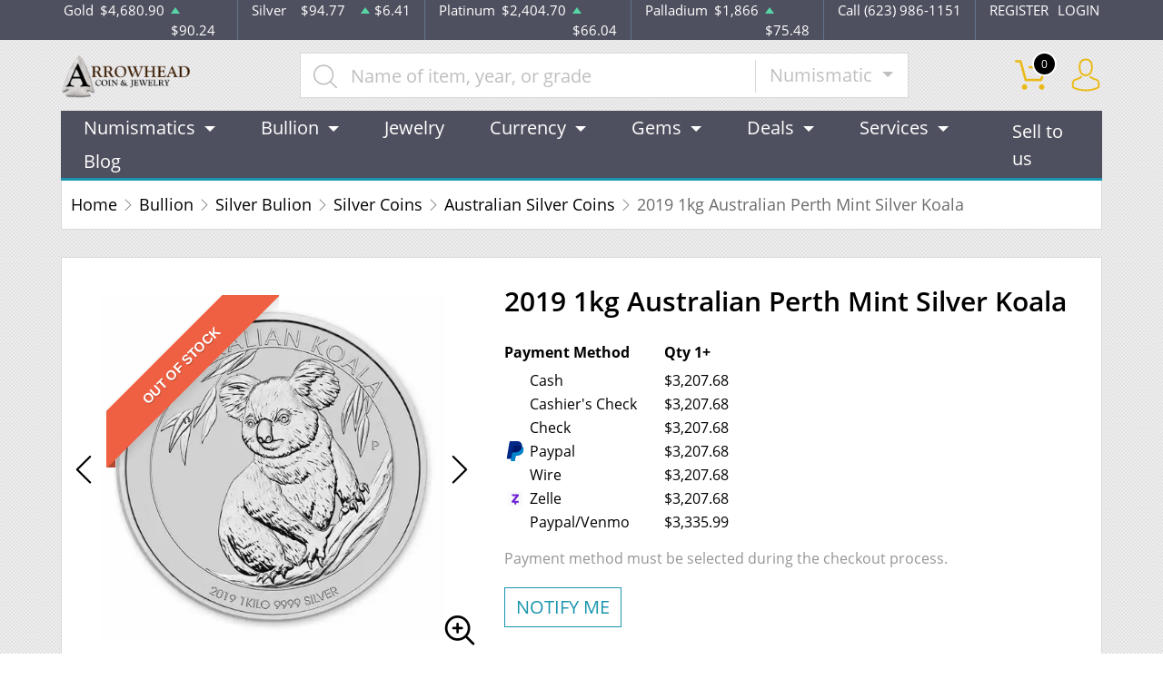

--- FILE ---
content_type: text/html; charset=UTF-8
request_url: https://arrowheadcoin.com/product/164915-2019-1kg-australian-perth-mint-silver-koala
body_size: 14972
content:
<!DOCTYPE html>
<html lang="en">
<head>
    <link rel="shortcut icon" href="https://arrowheadcoin.com/media/img/favicon/VASHKHUSeOg04F7d02gXkLcjZu4kGprJivYgeGuM.jpeg"/>
    <meta charset="UTF-8">
    <meta name="viewport"
          content="width=device-width, user-scalable=no, initial-scale=1.0, maximum-scale=1.0, minimum-scale=1.0">
    <meta http-equiv="X-UA-Compatible" content="ie=edge">
    

    
      <link rel="canonical" href="https://arrowheadcoin.com/product/164915-2019-1kg-australian-perth-mint-silver-koala">
        <script type="application/ld+json">{"@context":"https:\/\/schema.org\/","@type":"Product","url":"https:\/\/arrowheadcoin.com\/product\/164915-2019-1kg-australian-perth-mint-silver-koala","name":"2019 1kg Australian Perth Mint Silver Koala","image":["arrowheadcoin.com\/thumbs\/2019-1kg-australian-perth-mint-silver-koala-8115-medium.jpeg","arrowheadcoin.com\/thumbs\/2019-1kg-australian-perth-mint-silver-koala-8116-medium.jpeg"],"description":"Searching for one of the genuine online coin dealers? Order the striking 2019 1 kg Australian Perth Mint Silver Koala online today from us!","sku":"616f9fa1-c6f2-45b2-ba9a-44a99817f4a8","category":"bullion > silver-bulion > silver-coins > australian-silver-coins","potentialAction":[{"@type":"SearchAction","target":"https:\/\/arrowheadcoin.com\/catalog\/search?query={query}&type=","query":"required"},{"@context":"https:\/\/schema.org","@type":"SubscribeAction","agent":{"@type":"Person","name":"Customer"},"object":{"@type":"Thing","name":"Subscribe to Newsletter","description":"Get best offers direct to your mail"}},{"@context":"https:\/\/schema.org","@type":"BuyAction","agent":{"@type":"Person","name":"Customer"},"object":{"@type":"Thing","name":"2019 1kg Australian Perth Mint Silver Koala"},"seller":{"@type":["https:\/\/schema.org\/OnlineBusiness","https:\/\/schema.org\/OnlineStore"],"name":"Arrowhead Coin & Jewelry"}}],"offers":[{"@type":"Offer","price":3207.68,"seller":{"@type":["OnlineBusiness","OnlineStore"],"name":"Arrowhead Coin & Jewelry"},"priceCurrency":"USD","eligibleQuantity":{"@type":"QuantitativeValue","minValue":1,"maxValue":"1+","unitText":"Qty"},"description":"Cash","availability":"https:\/\/schema.org\/OutOfStock","url":"https:\/\/arrowheadcoin.com\/product\/164915-2019-1kg-australian-perth-mint-silver-koala"},{"@type":"Offer","price":3207.68,"seller":{"@type":["OnlineBusiness","OnlineStore"],"name":"Arrowhead Coin & Jewelry"},"priceCurrency":"USD","eligibleQuantity":{"@type":"QuantitativeValue","minValue":1,"maxValue":"1+","unitText":"Qty"},"description":"Cashier's Check","availability":"https:\/\/schema.org\/OutOfStock","url":"https:\/\/arrowheadcoin.com\/product\/164915-2019-1kg-australian-perth-mint-silver-koala"},{"@type":"Offer","price":3207.68,"seller":{"@type":["OnlineBusiness","OnlineStore"],"name":"Arrowhead Coin & Jewelry"},"priceCurrency":"USD","eligibleQuantity":{"@type":"QuantitativeValue","minValue":1,"maxValue":"1+","unitText":"Qty"},"description":"Check","availability":"https:\/\/schema.org\/OutOfStock","url":"https:\/\/arrowheadcoin.com\/product\/164915-2019-1kg-australian-perth-mint-silver-koala"},{"@type":"Offer","price":3207.68,"seller":{"@type":["OnlineBusiness","OnlineStore"],"name":"Arrowhead Coin & Jewelry"},"priceCurrency":"USD","eligibleQuantity":{"@type":"QuantitativeValue","minValue":1,"maxValue":"1+","unitText":"Qty"},"description":"Paypal","availability":"https:\/\/schema.org\/OutOfStock","url":"https:\/\/arrowheadcoin.com\/product\/164915-2019-1kg-australian-perth-mint-silver-koala"},{"@type":"Offer","price":3207.68,"seller":{"@type":["OnlineBusiness","OnlineStore"],"name":"Arrowhead Coin & Jewelry"},"priceCurrency":"USD","eligibleQuantity":{"@type":"QuantitativeValue","minValue":1,"maxValue":"1+","unitText":"Qty"},"description":"Wire","availability":"https:\/\/schema.org\/OutOfStock","url":"https:\/\/arrowheadcoin.com\/product\/164915-2019-1kg-australian-perth-mint-silver-koala"},{"@type":"Offer","price":3207.68,"seller":{"@type":["OnlineBusiness","OnlineStore"],"name":"Arrowhead Coin & Jewelry"},"priceCurrency":"USD","eligibleQuantity":{"@type":"QuantitativeValue","minValue":1,"maxValue":"1+","unitText":"Qty"},"description":"Zelle","availability":"https:\/\/schema.org\/OutOfStock","url":"https:\/\/arrowheadcoin.com\/product\/164915-2019-1kg-australian-perth-mint-silver-koala"},{"@type":"Offer","price":3335.9871999999996,"seller":{"@type":["OnlineBusiness","OnlineStore"],"name":"Arrowhead Coin & Jewelry"},"priceCurrency":"USD","eligibleQuantity":{"@type":"QuantitativeValue","minValue":1,"maxValue":"1+","unitText":"Qty"},"description":"Paypal\/Venmo","availability":"https:\/\/schema.org\/OutOfStock","url":"https:\/\/arrowheadcoin.com\/product\/164915-2019-1kg-australian-perth-mint-silver-koala"}],"brand":{"@type":"Brand","name":"Perth Mint"},"weight":"1kg","itemCondition":"NewCondition","additionalProperty":[{"@type":"PropertyValue","name":"Mint","value":"Perth Mint"},{"@type":"PropertyValue","name":"Purity","value":999},{"@type":"PropertyValue","name":"Status","value":"Active"}],"material":"Silver"}</script>
  
    <title>  2019 1kg Australian Perth Mint Silver Koala - Arrowhead Coin &amp; Jewelry
</title>
    <meta name="description" content="  Searching for one of the genuine online coin dealers? Order the striking 2019 1 kg Australian Perth Mint Silver Koala online today from us!
">
    <meta name="keywords" content="    online coin dealers, silver price
  ">
    <meta name="title" content="  2019 1kg Australian Perth Mint Silver Koala - Arrowhead Coin &amp; Jewelry
">

    
    
            <link rel="stylesheet" href="/themes/default/css/main.css?v=20260119">
                    <link rel="stylesheet" href="https://arrowheadcoin.com/media/custom/arrowhead.css?v=20260119">
            
    
    <meta name="csrf-token" content="JCXbW08djC4DKqK829IBU6T74bcqyaJ2uDUgE2M0"/>
    
    
    

    

    

</head>
<body>



<noscript>Sorry, your browser does not support JavaScript!</noscript>

<header>
    <div class="top-bar">
    <div class="container">
        <div class="row">
                            <div class="col">
                    <div class="spot-price" data-material-id="1">
                        <span>Gold</span>
                        <span class="symbol">Au</span>
                        <span class="ask-price">$4,680.90</span>
                        <span class=" ascending  change">$90.24</span>
                    </div>
                </div>
                            <div class="col">
                    <div class="spot-price" data-material-id="2">
                        <span>Silver</span>
                        <span class="symbol">Ag</span>
                        <span class="ask-price">$94.77</span>
                        <span class=" ascending  change">$6.41</span>
                    </div>
                </div>
                            <div class="col">
                    <div class="spot-price" data-material-id="3">
                        <span>Platinum</span>
                        <span class="symbol">Pt</span>
                        <span class="ask-price">$2,404.70</span>
                        <span class=" ascending  change">$66.04</span>
                    </div>
                </div>
                            <div class="col">
                    <div class="spot-price" data-material-id="4">
                        <span>Palladium</span>
                        <span class="symbol">Pd</span>
                        <span class="ask-price">$1,866</span>
                        <span class=" ascending  change">$75.48</span>
                    </div>
                </div>
                        <div class="col-sm-auto col-6 contact">
                <span>Call (623) 986-1151</span>
            </div>
            <div class="col-sm-auto col-6 text-end contact">
                                    <a href="https://arrowheadcoin.com/register">REGISTER</a>
                    <a href="https://arrowheadcoin.com/login">LOGIN</a>
                            </div>
        </div>
    </div><!--/.container-->
</div><!--/.top-bar-->
    <div class="container">
        <div class="main-bar">
    <div class="logo">
        <a href="https://arrowheadcoin.com"><img src="https://arrowheadcoin.com/media/img/logo/SwlOew3hlSK8B8Yz3EEnlM5jZf8V3KLeWHRI66tN.png?cb=338a99c348" alt="Logo"></a>
    </div>
    <div class="search-container">
        <form method="GET" action="https://arrowheadcoin.com/catalog/search" accept-charset="UTF-8" class="search" id="global-search-form">
            <div class="input-group">
                <input class="form-control" placeholder="Name of item, year, or grade" aria-label="..." type="text" name="query" value="">
                <input type="hidden" name="type" value="numismatic">
                <div class="input-group-btn">
                    <button type="button"
                            class="btn btn-default dropdown-toggle"
                            data-bs-toggle="dropdown" aria-haspopup="true"
                            aria-expanded="false" data-type="">
                        Numismatic
                        <span class="caret"></span>
                    </button>
                    <ul class="dropdown-menu dropdown-menu-right">
                                                    <li><a class="dropdown-item" data-type="bullion">Bullion</a></li>
                                                    <li><a class="dropdown-item" data-type="numismatic">Numismatic</a></li>
                                            </ul>
                </div><!--./btn-group-->
            </div><!--./input-group-->
       </form><!--/.search-->
    </div>
    <div class="right-actions">
        <div class="dropdown shopping-cart" data-ppm-click="trackCartView">
            <a href="" class="dropdown-toggle" data-bs-toggle="dropdown">
                <span class="flaticon-commerce">
                    <span data-bind="cart.getItemsCount()">0</span></span>
            </a>
            <div class="dropdown-menu dropdown-menu-end">
                <div class="cart-content">
    <div id="cart-header-box">
        <div class="cart-header ">
            <p><span data-bind="cart.getItemsCount()">0</span> items in Cart</p>
            <button type="button">&times;</button>
        </div><!--/.cart-header-->
                    <div class="cart-empty">Your cart is empty</div>
                <div class="loading"><span class="fas fa-sync-alt"></span></div>
    </div><!--/.cart-content-->
</div>
<script type="text/tmpl" id="cart-header-box-tmpl">
    <div class="cart-header ">
        <p><span><%= cart.getItemsCount() %></span> items in Cart</p>
        <button type="button">&times;</button>
    </div><!--/.cart-header-->
    <% if (cart.getItemsCount() == 0) { %>
        <div class="cart-empty">Your cart is empty</div>
    <% } else { %>
        <div class="cart-body">
            <% _.each(cart.items, function(item) { %>
            <div class="cart-item product" data-product="<%= item.id %>">
                    <div class="cart-img">
                        <a href="<%= _.get(item, 'attributes.url') %>"><img src="<%= _.get(item, 'attributes.image') %>" alt="<%= item.name %>"></a>
                    </div>
                    <div class="cart-description">
                        <a href="<%= _.get(item, 'attributes.url') %>" class="item-name"><%= item.name %></a>
                        <div><%= item.attributes.options_text %></div>
                        <div class="cart-quantity">
                            <div class="quantity-select">
                                <div class="input-group">
                                <span class="input-group-btn">
                                    <button type="button" class="btn btn-link decrease" disabled="disabled" data-ppm-click="cart.changeQuantity:-1">-</button>
                                </span>
                                <input type="text" name="quantity[<%= item.id %>]" class="form-control input-number quantity" value="<%= item.quantity %>" min="1" max="10"
                                       data-ppm-change="cart.changeQuantity">
                                <span class="input-group-btn">
                                    <button type="button" class="btn btn-link increase" data-ppm-click="cart.changeQuantity:+1">+</button>
                                </span>
                                </div><!--/.input-group-->
                            </div>
                            <div class="cart-item-price">
                                <span><%= formatNumber(item.price) %></span>
                            </div>
                            <div class="cart-remove">
                                <button type="button" data-ppm-click="cart.remove">&times;</button>
                            </div>
                        </div><!--/.cart-quantity-->
                        <div class="cart-path">
                            <p>Cash/Check/Wire Price</p>
                        </div>
                    </div><!--/.cart-description-->
                </div><!--/.cart-item-->
             <% }) %>
        </div><!--/.cart-body-->
        <div class="cart-footer ">
            <div class="cart-button-container">
                <a href="https://arrowheadcoin.com/cart" class="btn btn-blue btn-bg">VIEW CART</a>
            </div>
            <div class="cart-button-container">
                <a href="https://arrowheadcoin.com/checkout" class="btn btn-yellow btn-bg">CHECKOUT</a>
            </div>
            <div class="cart-total ">
                <p>Sales taxes, if any, will be shown on the checkout page</p>
                <span data-listen="cart"><%=formatNumber(cart.getTotal())%></span>
            </div>
        </div>
    <% } %>
    <div class="loading"><span class="fas fa-sync-alt"></span></div>
</script>
            </div>
        </div>
        <div class="dropdown user">
            <a href="" class="dropdown-toggle" data-bs-toggle="dropdown">
                <span class="flaticon-social"></span>
            </a>
            <div class="dropdown-menu dropdown-menu-end">
                <div class="cart-content">
    <div class="cart-header ">
        <p>Profile Settings</p>
         <button type="button">&times;</button>
    </div><!--/.cart-header-->
    <div class="cart-body ">
                    <ul>
                <li>
                    <a href="https://arrowheadcoin.com/login">Login</a>
                </li>
                <li>
                    <a href="https://arrowheadcoin.com/register">Create new account</a>
                </li>
            </ul>
            </div><!--/.cart-body-->
</div><!--/.cart-content-->
            </div>
        </div>
    </div><!--/.right-actions-->
</div><!--/.main-bar-->
        <nav class="navbar navbar-dashboard navbar-expand-lg">
    <button class="navbar-toggler" type="button" data-bs-toggle="collapse" data-bs-target="#navbarSupportedContent"
            aria-controls="navbarSupportedContent" aria-expanded="false" aria-label="Toggle navigation">
        <span class="navbar-toggler-icon"></span>
        <span>Menu</span>
    </button>

    <div class="collapse navbar-collapse" id="navbarSupportedContent">
                <ul class="nav navbar-nav me-auto">
                    <li class="dropdown">
                                    <a class="dropdown-toggle  " 
                    data-bs-toggle="dropdown" role="button" aria-haspopup="true" aria-expanded="false"
                       href="/numismatic-coins">
                        Numismatics
                    </a>
                    <div class="dropdown-menu">
                        <div class="row">
                                                            <div class="col-md-3 col-sm-3">
                                    <ul>
                                                                                    <li class="level-1 has-children ">
                                                
                                                <a href="/rare-us-coins" class="column-title" >
                                                    Individual
                                                </a>
                                                
                                                                                                    <ul>
                                                                                                                    <li class="level-2">
                                                                
                                                                <a href="/half-cents-and-cents" class="" >
                                                                    Half-Cents and Cents
                                                                </a>
                                                                
                                                            </li>
                                                                                                                    <li class="level-2">
                                                                
                                                                <a href="/two-and-three-cents" class="" >
                                                                    Two and Three Cents
                                                                </a>
                                                                
                                                            </li>
                                                                                                                    <li class="level-2">
                                                                
                                                                <a href="/nickels" class="" >
                                                                    Nickels
                                                                </a>
                                                                
                                                            </li>
                                                                                                                    <li class="level-2">
                                                                
                                                                <a href="/half-dimes-and-dimes" class="" >
                                                                    Half-Dimes and Dimes
                                                                </a>
                                                                
                                                            </li>
                                                                                                                    <li class="level-2">
                                                                
                                                                <a href="/twenty-cents-and-quarters" class="" >
                                                                    Twenty Cents &amp; Quarters
                                                                </a>
                                                                
                                                            </li>
                                                                                                                    <li class="level-2">
                                                                
                                                                <a href="/half-dollars" class="" >
                                                                    Half Dollars
                                                                </a>
                                                                
                                                            </li>
                                                                                                                    <li class="level-2">
                                                                
                                                                <a href="/dollar-coins" class="" >
                                                                    Dollars
                                                                </a>
                                                                
                                                            </li>
                                                                                                                    <li class="level-2">
                                                                
                                                                <a href="/pre-1933-gold-coins" class="" >
                                                                    Gold Coins
                                                                </a>
                                                                
                                                            </li>
                                                                                                            </ul>
                                                                                            </li>
                                                                            </ul>
                                </div>
                                                            <div class="col-md-3 col-sm-3">
                                    <ul>
                                                                                    <li class="level-1 has-children ">
                                                
                                                <a href="" class="invisible" >
                                                    Individual
                                                </a>
                                                
                                                                                                    <ul>
                                                                                                                    <li class="level-2">
                                                                
                                                                <a href="/commemorative-coins" class="" >
                                                                    Commemoratives
                                                                </a>
                                                                
                                                            </li>
                                                                                                                    <li class="level-2">
                                                                
                                                                <a href="/bullion-coins" class="" >
                                                                    Bullion Coins
                                                                </a>
                                                                
                                                            </li>
                                                                                                                    <li class="level-2">
                                                                
                                                                <a href="/colonial-coins" class="" >
                                                                    Colonials
                                                                </a>
                                                                
                                                            </li>
                                                                                                                    <li class="level-2">
                                                                
                                                                <a href="/territorial-coins" class="" >
                                                                    Territorial
                                                                </a>
                                                                
                                                            </li>
                                                                                                                    <li class="level-2">
                                                                
                                                                <a href="/pattern-coins" class="" >
                                                                    Patterns
                                                                </a>
                                                                
                                                            </li>
                                                                                                                    <li class="level-2">
                                                                
                                                                <a href="/miscellaneous-coins" class="" >
                                                                    Miscellaneous
                                                                </a>
                                                                
                                                            </li>
                                                                                                                    <li class="level-2">
                                                                
                                                                <a href="/world-coins" class="" >
                                                                    World Coins
                                                                </a>
                                                                
                                                            </li>
                                                                                                            </ul>
                                                                                            </li>
                                                                            </ul>
                                </div>
                                                            <div class="col-md-3 col-sm-3">
                                    <ul>
                                                                                    <li class="level-1 has-children ">
                                                
                                                <a href="/bulk-coins" class="column-title" >
                                                    Bulk items
                                                </a>
                                                
                                                                                                    <ul>
                                                                                                                    <li class="level-2">
                                                                
                                                                <a href="/common-date-coins" class="" >
                                                                    Common Date
                                                                </a>
                                                                
                                                            </li>
                                                                                                            </ul>
                                                                                            </li>
                                                                            </ul>
                                </div>
                                                    </div>
                    </div>
                            </li>
                    <li class="dropdown">
                                    <a class="dropdown-toggle  " 
                    data-bs-toggle="dropdown" role="button" aria-haspopup="true" aria-expanded="false"
                       href="/bullion">
                        Bullion
                    </a>
                    <div class="dropdown-menu">
                        <div class="row">
                                                            <div class="col-md-3 col-sm-3">
                                    <ul>
                                                                                    <li class="level-1 ">
                                                
                                                <a href="/gold-bullion" class="column-title" >
                                                    Gold
                                                </a>
                                                
                                                                                            </li>
                                                                                    <li class="level-1 has-children ">
                                                
                                                <a href="/gold-coins" class="" >
                                                    Gold Coins
                                                </a>
                                                
                                                                                                    <ul>
                                                                                                                    <li class="level-2">
                                                                
                                                                <a href="/us-gold-coins" class="" >
                                                                    U.S. Gold Coins
                                                                </a>
                                                                
                                                            </li>
                                                                                                                    <li class="level-2">
                                                                
                                                                <a href="/australian-gold-coins" class="" >
                                                                    Australian Gold Coins
                                                                </a>
                                                                
                                                            </li>
                                                                                                                    <li class="level-2">
                                                                
                                                                <a href="/austrian-gold-coins" class="" >
                                                                    Austrian Gold Coins
                                                                </a>
                                                                
                                                            </li>
                                                                                                                    <li class="level-2">
                                                                
                                                                <a href="/british-gold-coins" class="" >
                                                                    British Gold Coins
                                                                </a>
                                                                
                                                            </li>
                                                                                                                    <li class="level-2">
                                                                
                                                                <a href="/canadian-gold-coins" class="" >
                                                                    Canadian Gold Coins
                                                                </a>
                                                                
                                                            </li>
                                                                                                                    <li class="level-2">
                                                                
                                                                <a href="/chinese-gold-coins" class="" >
                                                                    Chinese Gold Coins
                                                                </a>
                                                                
                                                            </li>
                                                                                                                    <li class="level-2">
                                                                
                                                                <a href="/mexican-gold-coins" class="" >
                                                                    Mexican Gold Coins
                                                                </a>
                                                                
                                                            </li>
                                                                                                                    <li class="level-2">
                                                                
                                                                <a href="/south-african-gold-coins" class="" >
                                                                    South African Gold Coins
                                                                </a>
                                                                
                                                            </li>
                                                                                                            </ul>
                                                                                            </li>
                                                                                    <li class="level-1 ">
                                                
                                                <a href="/gold-bars" class="" >
                                                    Gold Bars
                                                </a>
                                                
                                                                                            </li>
                                                                                    <li class="level-1 ">
                                                
                                                <a href="/gold-rounds" class="" >
                                                    Gold Rounds
                                                </a>
                                                
                                                                                            </li>
                                                                            </ul>
                                </div>
                                                            <div class="col-md-3 col-sm-3">
                                    <ul>
                                                                                    <li class="level-1 ">
                                                
                                                <a href="/silver-bullion" class="column-title" >
                                                    Silver
                                                </a>
                                                
                                                                                            </li>
                                                                                    <li class="level-1 has-children ">
                                                
                                                <a href="/silver-coins" class="" >
                                                    Silver Coins
                                                </a>
                                                
                                                                                                    <ul>
                                                                                                                    <li class="level-2">
                                                                
                                                                <a href="/us-silver-coins" class="" >
                                                                    U.S. Silver Coins
                                                                </a>
                                                                
                                                            </li>
                                                                                                                    <li class="level-2">
                                                                
                                                                <a href="/australian-silver-coins" class="" >
                                                                    Australian Silver Coins
                                                                </a>
                                                                
                                                            </li>
                                                                                                                    <li class="level-2">
                                                                
                                                                <a href="/austrian-silver-coins" class="" >
                                                                    Austrian Silver Coins
                                                                </a>
                                                                
                                                            </li>
                                                                                                                    <li class="level-2">
                                                                
                                                                <a href="/british-silver-coins" class="" >
                                                                    British Silver Coins
                                                                </a>
                                                                
                                                            </li>
                                                                                                                    <li class="level-2">
                                                                
                                                                <a href="/canadian-silver-coins" class="" >
                                                                    Canadian Silver Coins
                                                                </a>
                                                                
                                                            </li>
                                                                                                                    <li class="level-2">
                                                                
                                                                <a href="/chinese-silver-coins" class="" >
                                                                    Chinese Silver Coins
                                                                </a>
                                                                
                                                            </li>
                                                                                                                    <li class="level-2">
                                                                
                                                                <a href="/mexican-silver-coins" class="" >
                                                                    Mexican Silver Coins
                                                                </a>
                                                                
                                                            </li>
                                                                                                                    <li class="level-2">
                                                                
                                                                <a href="/niue-silver-coins" class="" >
                                                                    Niue Silver Coins
                                                                </a>
                                                                
                                                            </li>
                                                                                                                    <li class="level-2">
                                                                
                                                                <a href="/south-african-silver-coins" class="" >
                                                                    South African Silver Coins
                                                                </a>
                                                                
                                                            </li>
                                                                                                            </ul>
                                                                                            </li>
                                                                                    <li class="level-1 ">
                                                
                                                <a href="/silver-bars" class="" >
                                                    Silver Bars
                                                </a>
                                                
                                                                                            </li>
                                                                                    <li class="level-1 ">
                                                
                                                <a href="/silver-rounds" class="" >
                                                    Silver Rounds
                                                </a>
                                                
                                                                                            </li>
                                                                            </ul>
                                </div>
                                                            <div class="col-md-3 col-sm-3">
                                    <ul>
                                                                                    <li class="level-1 has-children ">
                                                
                                                <a href="/platinum-bullion" class="column-title" >
                                                    Platinum
                                                </a>
                                                
                                                                                                    <ul>
                                                                                                                    <li class="level-2">
                                                                
                                                                <a href="/platinum-coins" class="" >
                                                                    Platinum Coins
                                                                </a>
                                                                
                                                            </li>
                                                                                                                    <li class="level-2">
                                                                
                                                                <a href="/platinum-bars" class="" >
                                                                    Platinum Bars
                                                                </a>
                                                                
                                                            </li>
                                                                                                                    <li class="level-2">
                                                                
                                                                <a href="/platinum-rounds" class="" >
                                                                    Platinum Rounds
                                                                </a>
                                                                
                                                            </li>
                                                                                                            </ul>
                                                                                            </li>
                                                                            </ul>
                                </div>
                                                            <div class="col-md-3 col-sm-3">
                                    <ul>
                                                                                    <li class="level-1 has-children ">
                                                
                                                <a href="/palladium-bullion" class="column-title" >
                                                    Palladium
                                                </a>
                                                
                                                                                                    <ul>
                                                                                                                    <li class="level-2">
                                                                
                                                                <a href="/palladium-coins" class="" >
                                                                    Palladium Coins
                                                                </a>
                                                                
                                                            </li>
                                                                                                                    <li class="level-2">
                                                                
                                                                <a href="/palladium-bars" class="" >
                                                                    Palladium Bars
                                                                </a>
                                                                
                                                            </li>
                                                                                                            </ul>
                                                                                            </li>
                                                                            </ul>
                                </div>
                                                    </div>
                    </div>
                            </li>
                    <li class="dropdown">
                                    <a href="/jewelry" class="" >Jewelry</a>
                            </li>
                    <li class="dropdown">
                                    <a class="dropdown-toggle  " 
                    data-bs-toggle="dropdown" role="button" aria-haspopup="true" aria-expanded="false"
                       href="/currency">
                        Currency
                    </a>
                    <div class="dropdown-menu">
                        <div class="row">
                                                            <div class="col-md-3 col-sm-3">
                                    <ul>
                                                                                    <li class="level-1 has-children ">
                                                
                                                <a href="/paper-money-united-states" class="column-title" >
                                                    United States
                                                </a>
                                                
                                                                                                    <ul>
                                                                                                                    <li class="level-2">
                                                                
                                                                <a href="/paper-money-continental-and-colonial" class="" >
                                                                    Continental/Colonial Currency
                                                                </a>
                                                                
                                                            </li>
                                                                                                                    <li class="level-2">
                                                                
                                                                <a href="/paper-money-treasury-notes-war-of-1812" class="" >
                                                                    Treasury Notes War Of 1812
                                                                </a>
                                                                
                                                            </li>
                                                                                                                    <li class="level-2">
                                                                
                                                                <a href="/paper-money-issues-of-the-confederate-states-of-america" class="" >
                                                                    Issues Of The Confederate States Of America
                                                                </a>
                                                                
                                                            </li>
                                                                                                                    <li class="level-2">
                                                                
                                                                <a href="/paper-money-interest-bearing-notes" class="" >
                                                                    Interest Bearing Notes
                                                                </a>
                                                                
                                                            </li>
                                                                                                                    <li class="level-2">
                                                                
                                                                <a href="/paper-money-national-bank-notes" class="" >
                                                                    National Bank Notes
                                                                </a>
                                                                
                                                            </li>
                                                                                                                    <li class="level-2">
                                                                
                                                                <a href="/paper-money-federal-reserve-notes" class="" >
                                                                    Federal Reserve Notes
                                                                </a>
                                                                
                                                            </li>
                                                                                                                    <li class="level-2">
                                                                
                                                                <a href="/paper-money-treasury-or-coin-notes" class="" >
                                                                    Treasury Or Coin Notes
                                                                </a>
                                                                
                                                            </li>
                                                                                                                    <li class="level-2">
                                                                
                                                                <a href="/paper-money-small-size-notes" class="" >
                                                                    Small Size Notes
                                                                </a>
                                                                
                                                            </li>
                                                                                                                    <li class="level-2">
                                                                
                                                                <a href="/paper-money-specialized-notes" class="" >
                                                                    Specialized Notes
                                                                </a>
                                                                
                                                            </li>
                                                                                                            </ul>
                                                                                            </li>
                                                                            </ul>
                                </div>
                                                            <div class="col-md-3 col-sm-3">
                                    <ul>
                                                                                    <li class="level-1 has-children ">
                                                
                                                <a href="" class="invisible" >
                                                    United States
                                                </a>
                                                
                                                                                                    <ul>
                                                                                                                    <li class="level-2">
                                                                
                                                                <a href="/paper-money-refunding-certificates" class="" >
                                                                    Refunding Certificates
                                                                </a>
                                                                
                                                            </li>
                                                                                                                    <li class="level-2">
                                                                
                                                                <a href="/paper-money-silver-certificates" class="" >
                                                                    Silver Certificates
                                                                </a>
                                                                
                                                            </li>
                                                                                                                    <li class="level-2">
                                                                
                                                                <a href="/paper-money-gold-certificates" class="" >
                                                                    Gold Certificates
                                                                </a>
                                                                
                                                            </li>
                                                                                                                    <li class="level-2">
                                                                
                                                                <a href="/paper-money-fractional-currency" class="" >
                                                                    Fractional Currency
                                                                </a>
                                                                
                                                            </li>
                                                                                                                    <li class="level-2">
                                                                
                                                                <a href="/paper-money-national-bank-notes-ca" class="" >
                                                                    National Bank Notes CA
                                                                </a>
                                                                
                                                            </li>
                                                                                                                    <li class="level-2">
                                                                
                                                                <a href="/paper-money-emergency-notes-issued-during-ww2" class="" >
                                                                    Emergency Notes Issued During WW2
                                                                </a>
                                                                
                                                            </li>
                                                                                                                    <li class="level-2">
                                                                
                                                                <a href="/paper-money-high-denomination-notes" class="" >
                                                                    High Denomination Notes
                                                                </a>
                                                                
                                                            </li>
                                                                                                                    <li class="level-2">
                                                                
                                                                <a href="/paper-money-fractional-currency" class="" >
                                                                    Fractional Currency
                                                                </a>
                                                                
                                                            </li>
                                                                                                                    <li class="level-2">
                                                                
                                                                <a href="/paper-money-obsolete-currency" class="" >
                                                                    Obsolete Currency
                                                                </a>
                                                                
                                                            </li>
                                                                                                            </ul>
                                                                                            </li>
                                                                            </ul>
                                </div>
                                                            <div class="col-md-3 col-sm-3">
                                    <ul>
                                                                                    <li class="level-1 has-children ">
                                                
                                                <a href="/paper-money-canada" class="column-title" >
                                                    Canada
                                                </a>
                                                
                                                                                                    <ul>
                                                                                                                    <li class="level-2">
                                                                
                                                                <a href="/paper-money-province-of-canada" class="" >
                                                                    Province Of Canada
                                                                </a>
                                                                
                                                            </li>
                                                                                                                    <li class="level-2">
                                                                
                                                                <a href="/paper-money-dominion-of-canada" class="" >
                                                                    Dominion Of Canada
                                                                </a>
                                                                
                                                            </li>
                                                                                                                    <li class="level-2">
                                                                
                                                                <a href="/paper-money-bank-of-canada" class="" >
                                                                    Bank Of Canada
                                                                </a>
                                                                
                                                            </li>
                                                                                                                    <li class="level-2">
                                                                
                                                                <a href="/paper-money-canadian-specialized-notes" class="" >
                                                                    Canadian Specialized Notes
                                                                </a>
                                                                
                                                            </li>
                                                                                                                    <li class="level-2">
                                                                
                                                                <a href="/paper-money-canadian-tire-money" class="" >
                                                                    Canadian Tire Money
                                                                </a>
                                                                
                                                            </li>
                                                                                                            </ul>
                                                                                            </li>
                                                                                    <li class="level-1 ">
                                                
                                                <a href="/world-paper-money" class="" >
                                                    World Paper Money
                                                </a>
                                                
                                                                                            </li>
                                                                            </ul>
                                </div>
                                                    </div>
                    </div>
                            </li>
                    <li class="dropdown">
                                    <a class="dropdown-toggle  " 
                    data-bs-toggle="dropdown" role="button" aria-haspopup="true" aria-expanded="false"
                       href="">
                        Gems
                    </a>
                    <div class="dropdown-menu">
                        <div class="row">
                                                            <div class="col-md-3 col-sm-3">
                                    <ul>
                                                                                    <li class="level-1 has-children ">
                                                
                                                <a href="/gemstones" class="column-title" >
                                                    All Gemstones
                                                </a>
                                                
                                                                                                    <ul>
                                                                                                                    <li class="level-2">
                                                                
                                                                <a href="/diamonds" class="" >
                                                                    Diamonds
                                                                </a>
                                                                
                                                            </li>
                                                                                                                    <li class="level-2">
                                                                
                                                                <a href="/emeralds" class="" >
                                                                    Emeralds
                                                                </a>
                                                                
                                                            </li>
                                                                                                                    <li class="level-2">
                                                                
                                                                <a href="/rubies" class="" >
                                                                    Rubies
                                                                </a>
                                                                
                                                            </li>
                                                                                                                    <li class="level-2">
                                                                
                                                                <a href="/sapphires" class="" >
                                                                    Sapphires
                                                                </a>
                                                                
                                                            </li>
                                                                                                                    <li class="level-2">
                                                                
                                                                <a href="/other-gems" class="" >
                                                                    Other
                                                                </a>
                                                                
                                                            </li>
                                                                                                            </ul>
                                                                                            </li>
                                                                            </ul>
                                </div>
                                                    </div>
                    </div>
                            </li>
                    <li class="dropdown">
                                    <a class="dropdown-toggle  " 
                    data-bs-toggle="dropdown" role="button" aria-haspopup="true" aria-expanded="false"
                       href="">
                        Deals
                    </a>
                    <div class="dropdown-menu">
                        <div class="row">
                                                            <div class="col-md-3 col-sm-3">
                                    <ul>
                                                                                    <li class="level-1 ">
                                                
                                                <a href="" class="column-title" >
                                                    All Deals
                                                </a>
                                                
                                                                                            </li>
                                                                                    <li class="level-1 ">
                                                
                                                <a href="/bullion-deals" class="" >
                                                    Bullion
                                                </a>
                                                
                                                                                            </li>
                                                                                    <li class="level-1 ">
                                                
                                                <a href="/numismatic-deals" class="" >
                                                    Numismatics
                                                </a>
                                                
                                                                                            </li>
                                                                            </ul>
                                </div>
                                                    </div>
                    </div>
                            </li>
                    <li class="dropdown">
                                    <a class="dropdown-toggle  " 
                    data-bs-toggle="dropdown" role="button" aria-haspopup="true" aria-expanded="false"
                       href="">
                        Services
                    </a>
                    <div class="dropdown-menu">
                        <div class="row">
                                                            <div class="col-md-3 col-sm-3">
                                    <ul>
                                                                                    <li class="level-1 ">
                                                
                                                <a href="/selling" class="" >
                                                    Selling to Us
                                                </a>
                                                
                                                                                            </li>
                                                                                    <li class="level-1 ">
                                                
                                                <a href="/buying" class="" >
                                                    Buying from Us
                                                </a>
                                                
                                                                                            </li>
                                                                            </ul>
                                </div>
                                                    </div>
                    </div>
                            </li>
                    <li class="dropdown">
                                    <a href="/blog" class="" >Blog</a>
                            </li>
            </ul>

                <ul class="nav navbar-nav ms-auto">
                    <li class="dropdown">
                                    <a href="/selling" class="" >Sell to us</a>
                            </li>
            </ul>
    </div>
</nav>
    </div><!--/.container-->
</header>


  <main class="product-details">
    <div class="container">
      <div class="page-header">
        <div class="page-header-top">
          <ul class="breadcrumb">
            <li class="breadcrumb-item">
              <a href="https://arrowheadcoin.com">Home</a>
            </li>
                                          <li class="breadcrumb-item">
                  <a
                          href="https://arrowheadcoin.com/bullion">Bullion</a>
                </li>
                              <li class="breadcrumb-item">
                  <a
                          href="https://arrowheadcoin.com/silver-bulion">Silver Bulion</a>
                </li>
                              <li class="breadcrumb-item">
                  <a
                          href="https://arrowheadcoin.com/silver-coins">Silver Coins</a>
                </li>
                              <li class="breadcrumb-item">
                  <a
                          href="https://arrowheadcoin.com/australian-silver-coins">Australian Silver Coins</a>
                </li>
                                      <li class="breadcrumb-item active">2019 1kg Australian Perth Mint Silver Koala</li>
          </ul>
        </div>
      </div>
      <section class="page-content"
               data-single-product="164915">
        <div class="product-overview">
          <div class="row row-eq-height">
            <div class="col-md-5 col-sm-5">
              <div class="product-pictures">
                <div class="owl-carousel product">
                                                            <div class="slider-item">
                        <div class="slider-image-container">
                                                      <div class="product-ribbon out-of-stock">
                              <span>Out of stock</span>
                            </div>
                                                    <a href="https://arrowheadcoin.com/thumbs/2019-1kg-australian-perth-mint-silver-koala-8115-large.jpeg"
                             class="zoom"
                             data-ppm-click="zoomProduct"
                             data-single-product="164915">
                            <div class="small">
                              <img
                                      src="https://arrowheadcoin.com/thumbs/2019-1kg-australian-perth-mint-silver-koala-8115-medium.jpeg"
                                      alt="2019 1kg Australian Perth Mint Silver Koala (2)">
                            </div>
                            <div class="large">
                              <img
                                      src="https://arrowheadcoin.com/thumbs/2019-1kg-australian-perth-mint-silver-koala-8115-large.jpeg"
                                      alt="2019 1kg Australian Perth Mint Silver Koala (2)">
                            </div>
                          </a>
                        </div>
                      </div>
                                          <div class="slider-item">
                        <div class="slider-image-container">
                                                      <div class="product-ribbon out-of-stock">
                              <span>Out of stock</span>
                            </div>
                                                    <a href="https://arrowheadcoin.com/thumbs/2019-1kg-australian-perth-mint-silver-koala-8116-large.jpeg"
                             class="zoom"
                             data-ppm-click="zoomProduct"
                             data-single-product="164915">
                            <div class="small">
                              <img
                                      src="https://arrowheadcoin.com/thumbs/2019-1kg-australian-perth-mint-silver-koala-8116-medium.jpeg"
                                      alt="2019 1kg Australian Perth Mint Silver Koala (3)">
                            </div>
                            <div class="large">
                              <img
                                      src="https://arrowheadcoin.com/thumbs/2019-1kg-australian-perth-mint-silver-koala-8116-large.jpeg"
                                      alt="2019 1kg Australian Perth Mint Silver Koala (3)">
                            </div>
                          </a>
                        </div>
                      </div>
                                                      </div>
                <a class="img-zoom" href="#" data-ppm-click="zoomProduct">
                  <span class="flaticon-zoom"></span>
                </a>
                <div id="product-zoom-164915" class="modal fade" tabindex="-1" role="dialog">
    <div class="modal-dialog modal-lg" role="document">
        <form class="modal-content">
            <div class="modal-header">
                <h4 class="modal-title">2019 1kg Australian Perth Mint Silver Koala</h4>
                <button type="button" class="close" data-bs-dismiss="modal">&times;</button>
            </div>
            <div class="modal-body">
                <div class="owl-carousel product owl-hidden">
                                                                        <div class="slider-item">
                                <div class="slider-image-container">
                                    <a href="#" data-ppm-click="zoomProduct">
                                        <img src="https://arrowheadcoin.com/thumbs/2019-1kg-australian-perth-mint-silver-koala-8115-large.jpeg">
                                    </a>
                                </div>
                            </div>
                                                    <div class="slider-item">
                                <div class="slider-image-container">
                                    <a href="#" data-ppm-click="zoomProduct">
                                        <img src="https://arrowheadcoin.com/thumbs/2019-1kg-australian-perth-mint-silver-koala-8116-large.jpeg">
                                    </a>
                                </div>
                            </div>
                                                            </div>
            </div>
        </form>
    </div>
</div>
              </div>
            </div>
            <div class="col-md-7 col-sm-7 product"
                 data-product="164915">
              <div class="product-info">
                <h1 class="main-title">2019 1kg Australian Perth Mint Silver Koala</h1>
                                                                  <div class="quantity-price">
    <table class="table">
        <thead>
        <tr>
            <th>Payment Method</th>
                                                <th>Qty 1+</th>
                                    </tr>
        </thead>
        <tbody>
                    <tr>
                <td>
                    <svg width="50" viewBox="0 0 18 18" class="icon cash">
                        <use xlink:href="/themes/default/img/payments.svg#default"></use>
                    </svg> Cash
                </td>
                                    <td>
                        $3,207.68
                        </td>
                                <td></td>
            </tr>
                    <tr>
                <td>
                    <svg width="50" viewBox="0 0 18 18" class="icon cash">
                        <use xlink:href="/themes/default/img/payments.svg#default"></use>
                    </svg> Cashier&#039;s Check
                </td>
                                    <td>
                        $3,207.68
                        </td>
                                <td></td>
            </tr>
                    <tr>
                <td>
                    <svg width="50" viewBox="0 0 18 18" class="icon cash">
                        <use xlink:href="/themes/default/img/payments.svg#default"></use>
                    </svg> Check
                </td>
                                    <td>
                        $3,207.68
                        </td>
                                <td></td>
            </tr>
                    <tr>
                <td>
                    <svg width="50" viewBox="0 0 18 18" class="icon cash">
                        <use xlink:href="/themes/default/img/payments.svg#paypal"></use>
                    </svg> Paypal
                </td>
                                    <td>
                        $3,207.68
                        </td>
                                <td></td>
            </tr>
                    <tr>
                <td>
                    <svg width="50" viewBox="0 0 18 18" class="icon cash">
                        <use xlink:href="/themes/default/img/payments.svg#default"></use>
                    </svg> Wire
                </td>
                                    <td>
                        $3,207.68
                        </td>
                                <td></td>
            </tr>
                    <tr>
                <td>
                    <svg width="50" viewBox="0 0 18 18" class="icon cash">
                        <use xlink:href="/themes/default/img/payments.svg#zelle"></use>
                    </svg> Zelle
                </td>
                                    <td>
                        $3,207.68
                        </td>
                                <td></td>
            </tr>
                    <tr>
                <td>
                    <svg width="50" viewBox="0 0 18 18" class="icon cash">
                        <use xlink:href="/themes/default/img/payments.svg#default"></use>
                    </svg> Paypal/Venmo
                </td>
                                    <td>
                        $3,335.99
                        </td>
                                <td></td>
            </tr>
                </tbody>
    </table>
</div>
                                                  <div class="view-payment-method">
                    <span>Payment method must be selected during the checkout process.</span>
                  </div>
                                <div class="price-actions">
                                    <aureus-subscription data-product="164915"></aureus-subscription>
    
                </div>
                                  <p class="general-paragraph">As low
                    as $5
                    per oz above spot
                  </p>
                                    <p class="general-paragraph secondary">Arrowhead Coin &amp; Jewelry
                    buy
                    price $2,989.05</p>
                                                </div>
              <div class="loading">
                <span class="fas fa-sync-alt"></span>
              </div>
            </div>
          </div>
        </div>
        <div class="product-information">
          <ul class="nav nav-tabs general-tabs">
            <li class="nav-item">
              <a class="nav-link active" data-bs-toggle="tab"
                 href="#productDescription">Description
              </a>
            </li>
            <li class="nav-item">
              <a class="nav-link" data-bs-toggle="tab"
                 href="#productSpecifications">Specifications
              </a>
            </li>
            <li class="nav-item">
              <a class="nav-link" data-bs-toggle="tab" href="#productReviews">Reviews</a>
            </li>
          </ul>

          <div class="tab-content">
                          <div itemprop="description" id="productDescription" class="tab-pane fade show active">
    <div class="paragraph-container">
        <div class="paragraph-inner">
            <p class="general-paragraph"><p>The Australian Silver Koala coin series celebrates one of the beloved animals on earth. These beautiful silver coins are perfect for diversifying a bullion collection. The 2019&nbsp;1 kg Australian Perth Mint Silver Koala contains 32.15 troy ounce of .999 fine silver. The reverse of the coin features a koala walking along a branch of a eucalyptus tree. Silver bars and silver coins may tend to tarnish over time depending upon the environment they are stored.</p>

<h3>Why is the 2019&nbsp;1 kg Australian Perth Mint Silver Koala Popular and an Excellent Investment in Silver?</h3>
<ul>
    <li>Minted by the Perth Mint</li>
    <li>Composed of 1 kilogram of .999 fine silver</li>
    <li>Backed by the Federal Government of Australia</li>
    <li>IRA approved investment coin</li>
    <li>100% authentic</li>
</ul>

<h3>Specifications</h3>
<ul>
    <li>Country - Australia</li>
    <li>Mint – Perth Mint</li>
    <li>Purity - .999</li>
    <li>Weight- 1 kilogram</li>
    <li>IRA Eligible- Yes</li>
</ul>

<p>Thinking to buy the high-quality silver coins online? We are one of the top online coin dealers offering striking silver coins. Buy the beautiful 2019&nbsp;1 kg Australian Perth Mint Silver Koala from us online! The silver price is updated on our website every minute.</p></p>
        </div>
    </div>
    <button class="btn btn-link view-more">View more</button>
</div>
<div id="productSpecifications" class="tab-pane fade">
    <div class="row">
        <div class="col-md-6 specifications-table">
            <table class="table">
                <tbody>
                <tr>
                    <td>Mint</td>
                    <td>Perth Mint</td>
                </tr>
                <tr>
                    <td>Year</td>
                    <td>2019</td>
                </tr>
                <tr>
                    <td>Country</td>
                    <td>Australia</td>
                </tr>
                </tbody>
            </table>
        </div>
        <div class="col-md-6 specifications-table">
            <table class="table">
                <tbody>
                <tr>
                    <td>Weight</td>
                    <td>1kg</td>
                </tr>
                <tr>
                    <td>Purity</td>
                    <td>999</td>
                </tr>
                <tr>
                    <td>Status</td>
                    <td>Active</td>
                </tr>
                </tbody>
            </table>
        </div>
    </div>
</div>                        <div id="productReviews" class="tab-pane fade">
              <p class="alert alert-warning">You must be authenticated to write reviews. <a href="https://arrowheadcoin.com/login">Click
            here</a> to login.</p>
    <p>There are no reviews yet. Be the first to write one!</p>


              <div id="review-form">
    </div>
            </div>
          </div>
        </div>
      </section>
                    <article class="products-recommendations">
          <h2>Related products</h2>
          <div class="load-wrapper recommendations">
            <div class="owl-carousel recommendations">
              <article class="product-card product out-of-stock"
         data-name=""
         data-product="1692" data-brand="Perth Mint"
         data-category="bullion" data-price="3689.94"
         data-ppm-click="trackProductSelect"
>
    <div class="product-card__header">
        <div class="product-card__availability">
            <span class="product-card__stock"
                              >
                Out of stock
                <span class="flaticon-interface" data-bs-toggle="tooltip"
                      title="Out of stock. Call for more information"></span>
            </span>
        </div>
        <div class="product-card__figure">
            <a href="https://arrowheadcoin.com/product/1692-2004-1kg-australian-perth-mint-silver-lunar-year-of-the-monkey"
               class="size-1kg">
                <img data-src="https://arrowheadcoin.com/thumbs/2004-1kg-australian-perth-mint-silver-lunar-year-of-the-monkey-218559-small.jpeg"
                     class="product-card__image lazyload" alt="2004 1kg Australian Perth Mint Silver Lunar: Year of the Monkey (2)">
                                    <div class="hover-info">
        <div class="hover-info-header">
            <p>Click for more coin details</p>
            <p>Quantity Pricing</p>
        </div>
        <div class="hover-info-body">
            <table>
                <thead>
                <tr>
                    <th>Qty.</th>
                    <th>Zelle/Check/Wire</th>
                    <th>Credit Card</th>
                </tr>
                </thead>
                <tbody>
                                    <tr>
                                                    <td>1+</td>
                                                                            <td>
                                $3,689.94
                            </td>
                                            </tr>
                                </tbody>
            </table>
        </div>
        <div class="hover-info-footer">
                            <p>Buyback Price <span>$2,956.90</span></p>
                    </div>
    </div>
                            </a>
        </div>
    </div>
    <div class="product-card__body">
        <a href="https://arrowheadcoin.com/product/1692-2004-1kg-australian-perth-mint-silver-lunar-year-of-the-monkey">
                            <h2 class="product-card__title" title="2004 1kg Australian Perth Mint Silver Lunar: Year of the Monkey">
                    2004 1kg Australian Perth Mint Silver Lunar: Year of the Monkey
                </h2>
                    </a>
                    <div class="product-card__description">
                                    As low as
                                <span class="price">$3,689.94</span>
            </div>
            </div>
    <div class="product-card__footer">
        <aureus-subscription data-product="1692"></aureus-subscription>
        </div>
    <div class="loading">
        <span class="fas fa-sync-alt"></span>
    </div>
</article>
<article class="product-card product out-of-stock"
         data-name=""
         data-product="1699" data-brand="Perth Mint"
         data-category="bullion" data-price="3689.94"
         data-ppm-click="trackProductSelect"
>
    <div class="product-card__header">
        <div class="product-card__availability">
            <span class="product-card__stock"
                              >
                Out of stock
                <span class="flaticon-interface" data-bs-toggle="tooltip"
                      title="Out of stock. Call for more information"></span>
            </span>
        </div>
        <div class="product-card__figure">
            <a href="https://arrowheadcoin.com/product/1699-2007-1kg-australian-perth-mint-silver-kookaburra"
               class="size-1kg">
                <img data-src="https://arrowheadcoin.com/thumbs/2007-1kg-australian-perth-mint-silver-kookaburra-218561-small.jpeg"
                     class="product-card__image lazyload" alt="2007 1kg Australian Perth Mint Silver Kookaburra (2)">
                                    <div class="hover-info">
        <div class="hover-info-header">
            <p>Click for more coin details</p>
            <p>Quantity Pricing</p>
        </div>
        <div class="hover-info-body">
            <table>
                <thead>
                <tr>
                    <th>Qty.</th>
                    <th>Zelle/Check/Wire</th>
                    <th>Credit Card</th>
                </tr>
                </thead>
                <tbody>
                                    <tr>
                                                    <td>1+</td>
                                                                            <td>
                                $3,689.94
                            </td>
                                            </tr>
                                </tbody>
            </table>
        </div>
        <div class="hover-info-footer">
                            <p>Buyback Price <span>$2,956.90</span></p>
                    </div>
    </div>
                            </a>
        </div>
    </div>
    <div class="product-card__body">
        <a href="https://arrowheadcoin.com/product/1699-2007-1kg-australian-perth-mint-silver-kookaburra">
                            <h2 class="product-card__title" title="2007 1kg Australian Perth Mint Silver Kookaburra">
                    2007 1kg Australian Perth Mint Silver Kookaburra
                </h2>
                    </a>
                    <div class="product-card__description">
                                    As low as
                                <span class="price">$3,689.94</span>
            </div>
            </div>
    <div class="product-card__footer">
        <aureus-subscription data-product="1699"></aureus-subscription>
        </div>
    <div class="loading">
        <span class="fas fa-sync-alt"></span>
    </div>
</article>
<article class="product-card product out-of-stock"
         data-name=""
         data-product="1705" data-brand="Perth Mint"
         data-category="bullion" data-price="3689.94"
         data-ppm-click="trackProductSelect"
>
    <div class="product-card__header">
        <div class="product-card__availability">
            <span class="product-card__stock"
                              >
                Out of stock
                <span class="flaticon-interface" data-bs-toggle="tooltip"
                      title="Out of stock. Call for more information"></span>
            </span>
        </div>
        <div class="product-card__figure">
            <a href="https://arrowheadcoin.com/product/1705-2010-1kg-australian-perth-mint-silver-lunar-year-of-the-tiger"
               class="size-1kg">
                <img data-src="https://arrowheadcoin.com/thumbs/2010-1kg-australian-perth-mint-silver-lunar-year-of-the-tiger-218562-small.jpeg"
                     class="product-card__image lazyload" alt="2010 1kg Australian Perth Mint Silver Lunar: Year of the Tiger (2)">
                                    <div class="hover-info">
        <div class="hover-info-header">
            <p>Click for more coin details</p>
            <p>Quantity Pricing</p>
        </div>
        <div class="hover-info-body">
            <table>
                <thead>
                <tr>
                    <th>Qty.</th>
                    <th>Zelle/Check/Wire</th>
                    <th>Credit Card</th>
                </tr>
                </thead>
                <tbody>
                                    <tr>
                                                    <td>1+</td>
                                                                            <td>
                                $3,689.94
                            </td>
                                            </tr>
                                </tbody>
            </table>
        </div>
        <div class="hover-info-footer">
                            <p>Buyback Price <span>$2,956.90</span></p>
                    </div>
    </div>
                            </a>
        </div>
    </div>
    <div class="product-card__body">
        <a href="https://arrowheadcoin.com/product/1705-2010-1kg-australian-perth-mint-silver-lunar-year-of-the-tiger">
                            <h2 class="product-card__title" title="2010 1kg Australian Perth Mint Silver Lunar: Year of the Tiger">
                    2010 1kg Australian Perth Mint Silver Lunar: Year of the Tiger
                </h2>
                    </a>
                    <div class="product-card__description">
                                    As low as
                                <span class="price">$3,689.94</span>
            </div>
            </div>
    <div class="product-card__footer">
        <aureus-subscription data-product="1705"></aureus-subscription>
        </div>
    <div class="loading">
        <span class="fas fa-sync-alt"></span>
    </div>
</article>
<article class="product-card product out-of-stock"
         data-name=""
         data-product="1889" data-brand="Generic - Various"
         data-category="bullion" data-price="3072.32"
         data-ppm-click="trackProductSelect"
>
    <div class="product-card__header">
        <div class="product-card__availability">
            <span class="product-card__stock"
                              >
                Out of stock
                <span class="flaticon-interface" data-bs-toggle="tooltip"
                      title="Out of stock. Call for more information"></span>
            </span>
        </div>
        <div class="product-card__figure">
            <a href="https://arrowheadcoin.com/product/1889-1kg-generic-silver-bar"
               class="size-1kg">
                <img data-src="https://arrowheadcoin.com/thumbs/1kg-generic-silver-bar-4236-small.jpeg"
                     class="product-card__image lazyload" alt="1kg Generic Silver Bar (2)">
                                    <div class="hover-info">
        <div class="hover-info-header">
            <p>Click for more coin details</p>
            <p>Quantity Pricing</p>
        </div>
        <div class="hover-info-body">
            <table>
                <thead>
                <tr>
                    <th>Qty.</th>
                    <th>Zelle/Check/Wire</th>
                    <th>Credit Card</th>
                </tr>
                </thead>
                <tbody>
                                    <tr>
                                                    <td>1 - 2</td>
                                                                            <td>
                                $3,081.97
                            </td>
                                            </tr>
                                    <tr>
                                                    <td>3 - 14</td>
                                                                            <td>
                                $3,078.75
                            </td>
                                            </tr>
                                    <tr>
                                                    <td>15+</td>
                                                                            <td>
                                $3,072.32
                            </td>
                                            </tr>
                                </tbody>
            </table>
        </div>
        <div class="hover-info-footer">
                            <p>Buyback Price <span>$2,964.94</span></p>
                    </div>
    </div>
                            </a>
        </div>
    </div>
    <div class="product-card__body">
        <a href="https://arrowheadcoin.com/product/1889-1kg-generic-silver-bar">
                            <h2 class="product-card__title" title="1kg Generic Silver Bar">
                    1kg Generic Silver Bar
                </h2>
                    </a>
                    <div class="product-card__description">
                                    As low as
                                <span class="price">$3,072.32</span>
            </div>
            </div>
    <div class="product-card__footer">
        <aureus-subscription data-product="1889"></aureus-subscription>
        </div>
    <div class="loading">
        <span class="fas fa-sync-alt"></span>
    </div>
</article>
<article class="product-card product out-of-stock"
         data-name=""
         data-product="1890" data-brand="Generic - Various"
         data-category="bullion" data-price="3078.75"
         data-ppm-click="trackProductSelect"
>
    <div class="product-card__header">
        <div class="product-card__availability">
            <span class="product-card__stock"
                              >
                Out of stock
                <span class="flaticon-interface" data-bs-toggle="tooltip"
                      title="Out of stock. Call for more information"></span>
            </span>
        </div>
        <div class="product-card__figure">
            <a href="https://arrowheadcoin.com/product/1890-1kg-generic-silver-round"
               class="size-1kg">
                <img data-src="https://arrowheadcoin.com/thumbs/1kg-generic-silver-round-219453-small.png"
                     class="product-card__image lazyload" alt="1kg Generic Silver Round (2)">
                                    <div class="hover-info">
        <div class="hover-info-header">
            <p>Click for more coin details</p>
            <p>Quantity Pricing</p>
        </div>
        <div class="hover-info-body">
            <table>
                <thead>
                <tr>
                    <th>Qty.</th>
                    <th>Zelle/Check/Wire</th>
                    <th>Credit Card</th>
                </tr>
                </thead>
                <tbody>
                                    <tr>
                                                    <td>1 - 2</td>
                                                                            <td>
                                $3,094.83
                            </td>
                                            </tr>
                                    <tr>
                                                    <td>3 - 14</td>
                                                                            <td>
                                $3,085.19
                            </td>
                                            </tr>
                                    <tr>
                                                    <td>15+</td>
                                                                            <td>
                                $3,078.75
                            </td>
                                            </tr>
                                </tbody>
            </table>
        </div>
        <div class="hover-info-footer">
                            <p>Buyback Price <span>$2,964.94</span></p>
                    </div>
    </div>
                            </a>
        </div>
    </div>
    <div class="product-card__body">
        <a href="https://arrowheadcoin.com/product/1890-1kg-generic-silver-round">
                            <h2 class="product-card__title" title="1kg Generic Silver Round">
                    1kg Generic Silver Round
                </h2>
                    </a>
                    <div class="product-card__description">
                                    As low as
                                <span class="price">$3,078.75</span>
            </div>
            </div>
    <div class="product-card__footer">
        <aureus-subscription data-product="1890"></aureus-subscription>
        </div>
    <div class="loading">
        <span class="fas fa-sync-alt"></span>
    </div>
</article>
<article class="product-card product out-of-stock"
         data-name=""
         data-product="1987" data-brand="Heraeus Precious Metals (Germany Pvt)"
         data-category="bullion" data-price="3081.97"
         data-ppm-click="trackProductSelect"
>
    <div class="product-card__header">
        <div class="product-card__availability">
            <span class="product-card__stock"
                              >
                Out of stock
                <span class="flaticon-interface" data-bs-toggle="tooltip"
                      title="Out of stock. Call for more information"></span>
            </span>
        </div>
        <div class="product-card__figure">
            <a href="https://arrowheadcoin.com/product/1987-1kg-argor-heraeus-cast-silver-bar"
               class="size-1kg">
                <img data-src="https://arrowheadcoin.com/thumbs/1kg-argor-heraeus-cast-silver-bar-220108-small.jpeg"
                     class="product-card__image lazyload" alt="1kg Argor-Heraeus Cast Silver Bar (2)">
                                    <div class="hover-info">
        <div class="hover-info-header">
            <p>Click for more coin details</p>
            <p>Quantity Pricing</p>
        </div>
        <div class="hover-info-body">
            <table>
                <thead>
                <tr>
                    <th>Qty.</th>
                    <th>Zelle/Check/Wire</th>
                    <th>Credit Card</th>
                </tr>
                </thead>
                <tbody>
                                    <tr>
                                                    <td>1+</td>
                                                                            <td>
                                $3,081.97
                            </td>
                                            </tr>
                                </tbody>
            </table>
        </div>
        <div class="hover-info-footer">
                            <p>Buyback Price <span>$2,964.94</span></p>
                    </div>
    </div>
                            </a>
        </div>
    </div>
    <div class="product-card__body">
        <a href="https://arrowheadcoin.com/product/1987-1kg-argor-heraeus-cast-silver-bar">
                            <h2 class="product-card__title" title="1kg Argor-Heraeus Cast Silver Bar">
                    1kg Argor-Heraeus Cast Silver Bar
                </h2>
                    </a>
                    <div class="product-card__description">
                                    As low as
                                <span class="price">$3,081.97</span>
            </div>
            </div>
    <div class="product-card__footer">
        <aureus-subscription data-product="1987"></aureus-subscription>
        </div>
    <div class="loading">
        <span class="fas fa-sync-alt"></span>
    </div>
</article>
<article class="product-card product out-of-stock"
         data-name=""
         data-product="1990" data-brand="Sunshine Mint"
         data-category="bullion" data-price="3085.19"
         data-ppm-click="trackProductSelect"
>
    <div class="product-card__header">
        <div class="product-card__availability">
            <span class="product-card__stock"
                              >
                Out of stock
                <span class="flaticon-interface" data-bs-toggle="tooltip"
                      title="Out of stock. Call for more information"></span>
            </span>
        </div>
        <div class="product-card__figure">
            <a href="https://arrowheadcoin.com/product/1990-1kg-sunshine-mint-silver-bar"
               class="size-1kg">
                <img data-src="https://arrowheadcoin.com/thumbs/1kg-sunshine-mint-silver-bar-218476-small.png"
                     class="product-card__image lazyload" alt="1kg Sunshine Mint Silver BAR (3)">
                                    <div class="hover-info">
        <div class="hover-info-header">
            <p>Click for more coin details</p>
            <p>Quantity Pricing</p>
        </div>
        <div class="hover-info-body">
            <table>
                <thead>
                <tr>
                    <th>Qty.</th>
                    <th>Zelle/Check/Wire</th>
                    <th>Credit Card</th>
                </tr>
                </thead>
                <tbody>
                                    <tr>
                                                    <td>1 - 2</td>
                                                                            <td>
                                $3,104.48
                            </td>
                                            </tr>
                                    <tr>
                                                    <td>3 - 14</td>
                                                                            <td>
                                $3,101.26
                            </td>
                                            </tr>
                                    <tr>
                                                    <td>15+</td>
                                                                            <td>
                                $3,085.19
                            </td>
                                            </tr>
                                </tbody>
            </table>
        </div>
        <div class="hover-info-footer">
                            <p>Buyback Price <span>$2,964.94</span></p>
                    </div>
    </div>
                            </a>
        </div>
    </div>
    <div class="product-card__body">
        <a href="https://arrowheadcoin.com/product/1990-1kg-sunshine-mint-silver-bar">
                            <h2 class="product-card__title" title="1kg Sunshine Mint Silver BAR">
                    1kg Sunshine Mint Silver BAR
                </h2>
                    </a>
                    <div class="product-card__description">
                                    As low as
                                <span class="price">$3,085.19</span>
            </div>
            </div>
    <div class="product-card__footer">
        <aureus-subscription data-product="1990"></aureus-subscription>
        </div>
    <div class="loading">
        <span class="fas fa-sync-alt"></span>
    </div>
</article>
<article class="product-card product out-of-stock"
         data-name=""
         data-product="3332" data-brand="Perth Mint"
         data-category="bullion" data-price="3689.94"
         data-ppm-click="trackProductSelect"
>
    <div class="product-card__header">
        <div class="product-card__availability">
            <span class="product-card__stock"
                              >
                Out of stock
                <span class="flaticon-interface" data-bs-toggle="tooltip"
                      title="Out of stock. Call for more information"></span>
            </span>
        </div>
        <div class="product-card__figure">
            <a href="https://arrowheadcoin.com/product/3332-2009-1kg-australian-perth-mint-silver-lunar-year-of-the-ox"
               class="size-1kg">
                <img data-src="https://arrowheadcoin.com/thumbs/2009-1kg-australian-perth-mint-silver-lunar-year-of-the-ox-218610-small.png"
                     class="product-card__image lazyload" alt="2009 1kg Australian Perth Mint Silver Lunar: Year of the Ox (2)">
                                    <div class="hover-info">
        <div class="hover-info-header">
            <p>Click for more coin details</p>
            <p>Quantity Pricing</p>
        </div>
        <div class="hover-info-body">
            <table>
                <thead>
                <tr>
                    <th>Qty.</th>
                    <th>Zelle/Check/Wire</th>
                    <th>Credit Card</th>
                </tr>
                </thead>
                <tbody>
                                    <tr>
                                                    <td>1+</td>
                                                                            <td>
                                $3,689.94
                            </td>
                                            </tr>
                                </tbody>
            </table>
        </div>
        <div class="hover-info-footer">
                            <p>Buyback Price <span>$2,956.90</span></p>
                    </div>
    </div>
                            </a>
        </div>
    </div>
    <div class="product-card__body">
        <a href="https://arrowheadcoin.com/product/3332-2009-1kg-australian-perth-mint-silver-lunar-year-of-the-ox">
                            <h2 class="product-card__title" title="2009 1kg Australian Perth Mint Silver Lunar: Year of the Ox">
                    2009 1kg Australian Perth Mint Silver Lunar: Year of the Ox
                </h2>
                    </a>
                    <div class="product-card__description">
                                    As low as
                                <span class="price">$3,689.94</span>
            </div>
            </div>
    <div class="product-card__footer">
        <aureus-subscription data-product="3332"></aureus-subscription>
        </div>
    <div class="loading">
        <span class="fas fa-sync-alt"></span>
    </div>
</article>
<article class="product-card product out-of-stock"
         data-name=""
         data-product="499452" data-brand="Perth Mint"
         data-category="bullion" data-price="4268.69"
         data-ppm-click="trackProductSelect"
>
    <div class="product-card__header">
        <div class="product-card__availability">
            <span class="product-card__stock"
                              >
                Out of stock
                <span class="flaticon-interface" data-bs-toggle="tooltip"
                      title="Out of stock. Call for more information"></span>
            </span>
        </div>
        <div class="product-card__figure">
            <a href="https://arrowheadcoin.com/product/499452-2023-1kg-australian-perth-mint-lunar-series-iii-year-of-the-rabbit"
               class="size-1kg">
                <img data-src="https://arrowheadcoin.com/thumbs/2023-1kg-australian-perth-mint-lunar-series-iii-year-of-the-rabbit-219130-small.png"
                     class="product-card__image lazyload" alt="2023 1kg Australian Perth Mint Lunar Series III: Year of the Rabbit (2)">
                                    <div class="hover-info">
        <div class="hover-info-header">
            <p>Click for more coin details</p>
            <p>Quantity Pricing</p>
        </div>
        <div class="hover-info-body">
            <table>
                <thead>
                <tr>
                    <th>Qty.</th>
                    <th>Zelle/Check/Wire</th>
                    <th>Credit Card</th>
                </tr>
                </thead>
                <tbody>
                                    <tr>
                                                    <td>1+</td>
                                                                            <td>
                                $4,268.69
                            </td>
                                            </tr>
                                </tbody>
            </table>
        </div>
        <div class="hover-info-footer">
                            <p>Buyback Price <span>$3,021.23</span></p>
                    </div>
    </div>
                            </a>
        </div>
    </div>
    <div class="product-card__body">
        <a href="https://arrowheadcoin.com/product/499452-2023-1kg-australian-perth-mint-lunar-series-iii-year-of-the-rabbit">
                            <h2 class="product-card__title" title="2023 1kg Australian Perth Mint Lunar Series III: Year of the Rabbit">
                    2023 1kg Australian Perth Mint Lunar Series III: Year of the Rabbit
                </h2>
                    </a>
                    <div class="product-card__description">
                                    As low as
                                <span class="price">$4,268.69</span>
            </div>
            </div>
    <div class="product-card__footer">
        <aureus-subscription data-product="499452"></aureus-subscription>
        </div>
    <div class="loading">
        <span class="fas fa-sync-alt"></span>
    </div>
</article>
<article class="product-card product out-of-stock"
         data-name=""
         data-product="499896" data-brand="Scottsdale Mint"
         data-category="bullion" data-price="3175.55"
         data-ppm-click="trackProductSelect"
>
    <div class="product-card__header">
        <div class="product-card__availability">
            <span class="product-card__stock"
                              >
                Out of stock
                <span class="flaticon-interface" data-bs-toggle="tooltip"
                      title="Out of stock. Call for more information"></span>
            </span>
        </div>
        <div class="product-card__figure">
            <a href="https://arrowheadcoin.com/product/499896-1-kilo-silver-bar-bullion-scottsdale-stacker"
               class="size-1kg">
                <img data-src="https://arrowheadcoin.com/thumbs/1-kilo-silver-bar-bullion-scottsdale-stacker-220096-small.png"
                     class="product-card__image lazyload" alt="1 Kilo Silver Bar Bullion Scottsdale Stacker (2)">
                                    <div class="hover-info">
        <div class="hover-info-header">
            <p>Click for more coin details</p>
            <p>Quantity Pricing</p>
        </div>
        <div class="hover-info-body">
            <table>
                <thead>
                <tr>
                    <th>Qty.</th>
                    <th>Zelle/Check/Wire</th>
                    <th>Credit Card</th>
                </tr>
                </thead>
                <tbody>
                                    <tr>
                                                    <td>1+</td>
                                                                            <td>
                                $3,175.55
                            </td>
                                            </tr>
                                </tbody>
            </table>
        </div>
        <div class="hover-info-footer">
                            <p>Buyback Price <span>$3,021.23</span></p>
                    </div>
    </div>
                            </a>
        </div>
    </div>
    <div class="product-card__body">
        <a href="https://arrowheadcoin.com/product/499896-1-kilo-silver-bar-bullion-scottsdale-stacker">
                            <h2 class="product-card__title" title="1 Kilo Silver Bar Bullion Scottsdale Stacker">
                    1 Kilo Silver Bar Bullion Scottsdale Stacker
                </h2>
                    </a>
                    <div class="product-card__description">
                                    As low as
                                <span class="price">$3,175.55</span>
            </div>
            </div>
    <div class="product-card__footer">
        <aureus-subscription data-product="499896"></aureus-subscription>
        </div>
    <div class="loading">
        <span class="fas fa-sync-alt"></span>
    </div>
</article>
            </div><!--/.owl-carousel-->
          </div>
        </article>
          </div><!--/.container-->
  </main>

  <script type="text/tmpl" id="product-prices-tmpl">
<% if (product_type == 'bullion') { %>
        <% _.each(payment_types, function(type, type_id) { %>
        <tr>
            <td>
            <svg width="50" viewBox="0 0 18 18" class="icon cash">
                <use xlink:href="/themes/default/img/payments.svg#<%= type.svg_name %>"></use>
            </svg>
            <%= type.name %>
            </td>
            <% _.each(tiers, function(tier) { %>
               <td><%= tier.prices[type.id].value %></td>
            <% }); %>
        </tr>
        <% }); %>
<% } else { %>
    Price: <%= price %>
<% } %>
</script>

<footer>
        <div class="container">
            <nav class="navbar navbar-dashboard navbar-expand-lg">
                                                    <ul class="nav navbar-nav"><li><a href="/about-us">About</a></li><li><a href="/faq">FAQ</a></li><li><a href="/contact-us">Locations</a></li><li><a href="/jewelry-appraisals">Services</a></li></ul><ul class="nav navbar-nav navbar-right"></ul>
                            </nav>
            <div class="bottom-footer">
                <div class="row">
                                                                <meta>
                                                            <div class="footer-item col-md-2">
            <h5>CUSTOMER CARE</h5>
            <ul class="from-blog">
                                    <li><a href="/contact-us">Contact us</a></li>
                                    <li><a href="/user-profile">My Account</a></li>
                                    <li><a href="/privacy-policy">Privacy Policy</a></li>
                                    <li><a href="/terms-and-conditions">Terms &amp; Conditions</a></li>
                            </ul>
        </div><!--/.col-md-2-->
            <div class="footer-item col-md-2">
            <h5>MY ACCOUNT</h5>
            <ul class="from-blog">
                                    <li><a href="/login">Account Login</a></li>
                                    <li><a href="/orders">Track an Order</a></li>
                                    <li><a href="/orders">Order History</a></li>
                            </ul>
        </div><!--/.col-md-2-->
            <div class="footer-item col-md-2">
            <h5>INFORMATION</h5>
            <ul class="from-blog">
                                    <li><a href="/about-us">About Us</a></li>
                                    <li><a href="/faq">FAQ</a></li>
                                    <li><a href="/payment-methods">Payment Methods</a></li>
                            </ul>
        </div><!--/.col-md-2-->
                        <div class="footer-item col-md-3">
                        
                        <ul class="social">
                                                            <li><a href="https://www.facebook.com/pages/Arrowhead-Coin-Jewelry/553087821399776"
                                        target="_blank"><span class="flaticon-interface-1"></span></a></li>
                                                                                        <li><a href="https://twitter.com/arrowheadcoin"
                                        target="_blank"><span class="flaticon-twitter"></span></a></li>
                                                                                        <li><a href="https://www.linkedin.com/pub/jeff-wuller/27/1ba/546"
                                        target="_blank"><span class="flaticon-linkedin"></span></a></li>
                                                                                        <li>
                                    <a href="https://www.instagram.com/arrowheadcoinjewelry/"
                                        target="_blank">
                                        <div class="svg-container instagram">
                                            <svg>
                                                <use xlink:href="/themes/default/css/fonts/sprite.svg#instagram-icon">
                                                </use>
                                            </svg>
                                        </div>
                                    </a>
                                </li>
                                                                                        <li><a href="https://www.youtube.com/channel/UCcs-SdABl42MDhI2Z0Unj-A"
                                        target="_blank"><span class="flaticon-youtube"></span></a></li>
                                                                                    
                        </ul>
                    </div>
                    <!--/.col-md-4-->
                </div>
                <!--/.row-->
            </div>
            <!--/.bottom-footer-->
            <div class="rights">
                <p class="copyright">Copyright Arrowhead Coin &amp; Jewelry © 2026 |
                    All rights reserved</p>
                <p class="develop">Website and Point-of-Sale powered by:</p>
                <a href="http://www.aureuspos.com/" target="_blank"><img src="/themes/default/img/footer-logo.png?v=20260119"
                        alt="Footer Logo"></a>
            </div>
        </div>
    </footer>






    <script type="text/javascript">
var ppmApp = ppmApp || {};
ppmApp.cartContent = {"prices_changed":false,"last_update":null,"avalara_enabled":null,"avalara_taxes_last_update":null,"avalara_tax_override":0,"user_id":null,"delivery":null,"location_id":null,"payment_method":null,"card":null,"shipping_address_id":null,"billing_address_id":null,"coupon_code":null,"items":[],"conditions":[],"shipping":0,"shipping_tax_rates_avalara":[],"sales_tax":0,"total":0,"payment_source":null,"errors":[],"warnings":[]};
</script>
    <script type="text/javascript">
var ppmApp = ppmApp || {};
ppmApp.user = '';
</script>
    <script type="text/javascript">
var ppmApp = ppmApp || {};
ppmApp.facebook_tracking = 'false';
</script>
      <script src="https://arrowheadcoin.com/themes/default/js/vendor/all.min.js?v=20260119"></script>
    <script src="https://arrowheadcoin.com/themes/default/js/app.js?v=20260119"></script>
    <script src="https://arrowheadcoin.com/themes/default/js/custom.js?v=20260119"></script>
    <script src="https://arrowheadcoin.com/themes/default/js/cart.js?v=20260119"></script>

            <script src="https://arrowheadcoin.com/themes/default/js/vendor/riot.min.js?v=20260119"></script>
        <script src="https://arrowheadcoin.com/themes/default/js/tags.js?v=20260119"></script>
    
    <script src="https://arrowheadcoin.com/themes/default/js/vendor/parsley.min.js?v=20260119"></script>
    <script src="https://arrowheadcoin.com/themes/default/js/vendor/parsley/en.js?v=20260119"></script>
    
  <script>
    $(window).on('load', function () {
      var product = {"id":164915,"user_id":null,"metric_id":1,"parent_id":0,"uuid":"616f9fa1-c6f2-45b2-ba9a-44a99817f4a8","sku":null,"master_catalog":true,"type":"bullion","code":"AgAUSPM2019KOA32.15074","name":"KOAL","description":"2019 1kg Australian Perth Mint Silver Koala","shopping_cart_description":"\u003Cp\u003EThe Australian Silver Koala coin series celebrates one of the beloved animals on earth. These beautiful silver coins are perfect for diversifying a bullion collection. The 2019&nbsp;1 kg Australian Perth Mint Silver Koala contains 32.15 troy ounce of .999 fine silver. The reverse of the coin features a koala walking along a branch of a eucalyptus tree. Silver bars and silver coins may tend to tarnish over time depending upon the environment they are stored.\u003C\/p\u003E\n\n\u003Ch3\u003EWhy is the 2019&nbsp;1 kg Australian Perth Mint Silver Koala Popular and an Excellent Investment in Silver?\u003C\/h3\u003E\n\u003Cul\u003E\n    \u003Cli\u003EMinted by the Perth Mint\u003C\/li\u003E\n    \u003Cli\u003EComposed of 1 kilogram of .999 fine silver\u003C\/li\u003E\n    \u003Cli\u003EBacked by the Federal Government of Australia\u003C\/li\u003E\n    \u003Cli\u003EIRA approved investment coin\u003C\/li\u003E\n    \u003Cli\u003E100% authentic\u003C\/li\u003E\n\u003C\/ul\u003E\n\n\u003Ch3\u003ESpecifications\u003C\/h3\u003E\n\u003Cul\u003E\n    \u003Cli\u003ECountry - Australia\u003C\/li\u003E\n    \u003Cli\u003EMint \u2013 Perth Mint\u003C\/li\u003E\n    \u003Cli\u003EPurity - .999\u003C\/li\u003E\n    \u003Cli\u003EWeight- 1 kilogram\u003C\/li\u003E\n    \u003Cli\u003EIRA Eligible- Yes\u003C\/li\u003E\n\u003C\/ul\u003E\n\n\u003Cp\u003EThinking to buy the high-quality silver coins online? We are one of the top online coin dealers offering striking silver coins. Buy the beautiful 2019&nbsp;1 kg Australian Perth Mint Silver Koala from us online! The silver price is updated on our website every minute.\u003C\/p\u003E","status":"Active","attribute_group_id":null,"section_specials":false,"section_most_active":false,"display_order":1393,"out_of_stock":false,"visible_in_front_end":true,"section_top_items":false,"section_top_items_plus":false,"quick_price":false,"call_for_price":false,"tier_levels":1,"sellpremium_type":"Absolute","buyback_type":"Absolute","buyback_value":-1,"wholesaler_buyback":-1,"wholesaler_sellpremium":5,"subtype":"Coin","material_id":2,"country":"AUS","mint_id":15,"pre_sale_title":"Pre-Sale","pre_sale_message":"In warehouse vault. Arrival in 5-15 days.","pre_sale_date":null,"entry_type":"regular","sell_price_method":"Fixed","sell_premium":null,"scope":null,"price":null,"total_stock":0,"total_on_so":0,"total_on_po":0,"total_on_vi":0,"barcode":null,"barcode_provider":null,"buy_price_method":"Fixed","pcgs_ids":null,"ngc_ids":null,"meta_keywords":"online coin dealers, silver price","meta_description":"Searching for one of the genuine online coin dealers? Order the striking 2019 1 kg Australian Perth Mint Silver Koala online today from us!","meta_title":"2019 1kg Australian Perth Mint Silver Koala","avalara_tax_code":"PC100200","ebay_export_type":null,"ebay_export_date_time":null,"cc_export_type":null,"cc_export_date_time":null,"cac_export_type":null,"cac_export_date_time":null,"whatnot_export_type":null,"whatnot_export_date_time":null,"is_sellable":1,"ebay_category_id":null,"cost_code":null,"measure":32.15074,"precious_metal_weight":null,"buy_price_carat":null,"sell_price_carat":null,"country_name":null,"quick_add":false,"minimum_margin":null,"whatnot_category_id":null,"entry_type_not_individual":1,"tiers":[{"id":10965,"product_id":164915,"level":1,"minimum":1,"amount":5}],"images":[{"id":8115,"created_at":"2020-04-20T23:44:15.000000Z","updated_at":"2021-10-13T17:31:29.000000Z","mc_checked":false,"product_id":164915,"position":1,"path":"s3\/54PwZUiQRQeVFk8O2GsEY9iZEFnEYDs51Yban9bT.jpeg","is_optimized":true,"is_resized":false,"src":"2019-1kg-australian-perth-mint-silver-koala","alt":"2019 1kg Australian Perth Mint Silver Koala (2)"},{"id":8116,"created_at":"2020-04-20T23:44:15.000000Z","updated_at":"2021-10-13T17:31:29.000000Z","mc_checked":false,"product_id":164915,"position":2,"path":"sr\/BzAAZC4cJ1Nn7FPDBe3IViPOt9fLo6UPeqWd2qIS.jpeg","is_optimized":true,"is_resized":false,"src":"2019-1kg-australian-perth-mint-silver-koala","alt":"2019 1kg Australian Perth Mint Silver Koala (3)"}],"reviews":[],"metal":{"id":2,"type":"metals","code":"Ag","name":"Silver","description":"Precious metals Silver","scope":"bullion,scrap,numismatic","taxable_for_scrap":true,"taxable_for_gem":false,"display_order":2,"quick_add":false},"mint":{"id":15,"country":"AUS","code":"PM","name":"Perth Mint","scope":"bullion","description":"Official Perth Mint","uuid":"default_value"},"individual_description":null,"purity":999,"year_input":"2019","displayed_measure":"1kg","year_specification":"Year Input"};
      var start_price = 3207.68
      ppmApp.tracking.productPageVisit(product, start_price);
    });
  </script>
    



</body>
</html>
